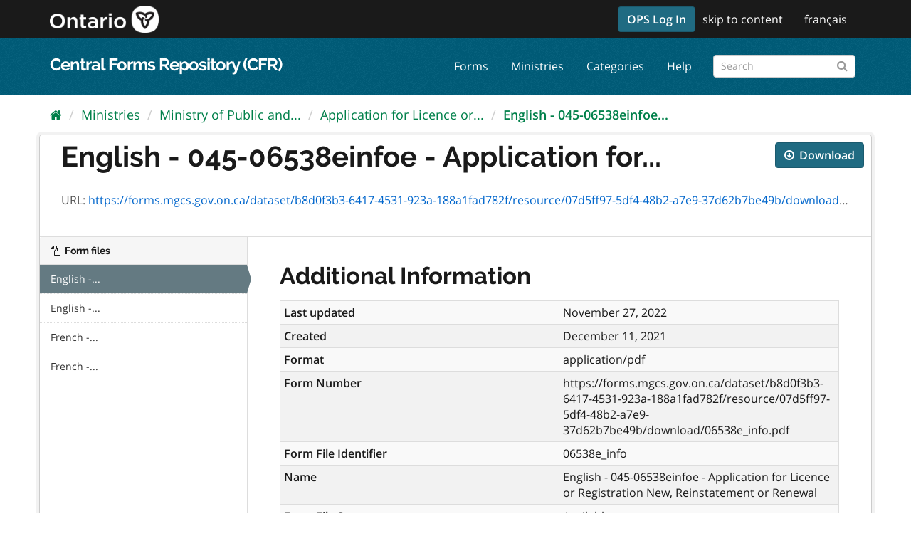

--- FILE ---
content_type: text/html; charset=utf-8
request_url: https://forms.mgcs.gov.on.ca/en/dataset/045-06538einfo/resource/07d5ff97-5df4-48b2-a7e9-37d62b7be49b
body_size: 15397
content:
<!-- package/resource_read.html Start -->
<!--  ontario_cfr_theme/templates/page.html STARTS here -->
<!--  ontario_cfr_theme/templates/base.html STARTS here -->
<!--  ontario_cfr_theme/templates/base.html STARTS here -->
<!DOCTYPE html>
<html lang="en">
  <head>
    <meta charset="utf-8" />
      <meta name="generator" content="ckan 2.9.4" />
      <meta name="viewport" content="width=device-width, initial-scale=1.0">
    <title>Application for Licence or Registration New, Reinstatement or Renewal - English - 045-06538einfoe - Application for Licence or Registration New, Reinstatement or Renewal - Central Forms Repository (CFR)</title>

    
    <link rel="shortcut icon" href="/base/images/favicon.ico" />
    
      
      
      
      
      <link rel="stylesheet" href="/fonts/ocadg_fonts.css" />
      <link rel="stylesheet" href="/ckan-main.css" />
      <link rel="stylesheet" href="/ontario-cfr-theme.css" />
	 
    

    
      
      
    
  
  <meta property="og:title" content="Application for Licence or Registration New, Reinstatement or Renewal - English - 045-06538einfoe - Application for Licence or Registration New, Reinstatement or Renewal - Central Forms Repository (CFR)">
  <meta property="og:description" content="">


    
    
    
  </head>
  <!-- Google tag (gtag.js) -->
  <script async src="https://www.googletagmanager.com/gtag/js?id=G-YPDY42CMML"></script> <script>
    window.dataLayer = window.dataLayer || [];
    function gtag(){dataLayer.push(arguments);}
    gtag('js', new Date());
    gtag('config', 'G-YPDY42CMML', {'custom_map': {'fp_ministry': 'ministry-of-public-and-business-service-delivery'}});
  </script>

  
  <body data-site-root="https://forms.mgcs.gov.on.ca/" data-locale-root="https://forms.mgcs.gov.on.ca/en/" >

    
    <div class="sr-only sr-only-focusable"><a href="#content">Skip to content</a></div>
  

  
    <!--  ontario_cfr_theme/templates/header.html STARTS here -->

  
    
      
    
  
  <!-- ontario_cfr_theme/templates/header.html: Ontario Logo Section Start here -->
  <header class="logo-masthead" >
    <div class="container">
      <hgroup class="header-image navbar-left">
        
          
             <a class="logo" href="/en/"><img src="/uploads/admin/2021-11-15-172615.597092logo-ontario2x.png" alt="Central Forms Repository (CFR)" title="Central Forms Repository (CFR)" /></a>
          
        
      </hgroup>
      <nav class="account not-authed">
        <ul class="list-unstyled">
	      <!--  ontario_cfr_theme/templates/header.html: Skip Navigation Link Start Here -->
          
		  <li><a href="/msal/login" style="margin-top: -7px" class="btn btn-primary">OPS Log In</a></li>
		  
		  <li class="skipnav d-none d-lg-block"><a href="#content">skip to content</a></li>
          <!--  ontario_cfr_theme/templates/header.html: Skip Navigation Link End Here -->
          <!--  ontario_cfr_theme/templates/header.html: Language Selector starts here -->
          <li><a href="#" id="languageLink"></a></li>
		  <!-- <li class="d-none d-xs-block d-md-none"><a href="#" id="languageMBLink"></a></li> -->
			<script>
				var theFinalURL, theStrippedURL, theLangText, theLangMBText;
				// var browserUrl = window.location.href;
				// var browserUrl = document.getElementById("browserLink").value;
				// var position = browserUrl.indexOf(".ca");
				// var langStr = theFullPath.substring(0,3);
				var theWindowLocation = window.location;
				var theURL = theWindowLocation.href;
				var theHostname = theWindowLocation.hostname;
				var theFullPath = theWindowLocation.pathname;
				var theProtocol = theWindowLocation.protocol; 
				var thePort = theWindowLocation.port;
				var isEn = theFullPath.indexOf("/en/");
				var isFr = theFullPath.indexOf("/fr/");
				var isEnglish = (isEn == 0) || ((isEn == -1) && (isFr == -1));
				var isFrench = theFullPath.indexOf("/fr/") == 0;

				/*
				window.alert("Url = " + theURL);
				window.alert("Hostname = " + theHostname);
				window.alert("Pathname = " + theFullPath);
				window.alert("Port = " + thePort);
				window.alert("is English? = " + isEnglish + " - is French? = " + isFrench);
				*/

				theStrippedURL = theFullPath;
				theStrippedURL = theStrippedURL.replace("//","/")
				if (isEn > -1) {theFinalURL = theStrippedURL.replace("/en/","/fr/"); theLangBit = "/en"; theLangText = "français"; theLangMBText = "FR";HTMLTitleElement="French"}
				else if (isFr > -1) {theFinalURL = theStrippedURL.replace("/fr/","/en/");theLangBit = "/fr"; theLangText = "english"; theLangMBText = "EN";}
				else {theFinalURL = "/fr/" + theFullPath;theLangText = "français"; theLangMBText = "FR";}
				// window.alert("theFinalURL = " + theFinalURL);
				// window.alert("theLangText = " + theLangText);
				theFinalURL = theFinalURL.replace("//","/")
				document.getElementById("languageLink").href = theFinalURL;
				// document.getElementById("languageMBLink").href = theFinalURL;
				document.getElementById("languageLink").innerText =  theLangText;
				// document.getElementById("languageMBLink").innerText =  theLangMBText;
			</script>
          <!--  ontario_cfr_theme/templates/header.html: Language Selector ends here -->
          
        </ul>
      </nav>
    </div>
  </header>
  <!--  ontario_cfr_theme/templates/header.html: Ontario Logo Section End here -->

  <header class="navbar navbar-static-top masthead" >
    
      
    
    <div class="container">
      <hgroup class="header-text-logo navbar-left" >
        <h1><a href="/en/">Central Forms Repository (CFR)</a></h1>
      </hgroup>
      <div class="collapse navbar-collapse" id="main-navigation-toggle">
        
          <nav class="section navigation">
            <ul class="nav nav-pills">
              
                <li><a href="/en/dataset/">Forms</a></li><li><a href="/en/organization/">Ministries</a></li><li><a href="/en/group/">Categories</a></li><li><a href="/en/about">Help</a></li>
              
            </ul>
          </nav>
        
        
          <form class="section site-search simple-input" action="/en/dataset/" method="get"><div class="field"><label for="field-sitewide-search">Search Forms</label><input id="field-sitewide-search" type="text" class="form-control" name="q" placeholder="Search" aria-label="Search forms"/><button class="btn-search" type="submit" aria-label="Submit"><i class="fa fa-search"></i></button></div></form>
        
      </div>
    </div>
  </header>

<!--  ontario_cfr_theme/templates/header.html ENDS here -->
  
    <div class="main">
      <div id="content" class="container">
        
          
            <div class="flash-messages">
              
                
              
            </div>
          

          
            <div class="toolbar" role="navigation" aria-label="Breadcrumb">
              
                
                  <ol class="breadcrumb">
                    <!-- ontario_cfr_theme/templates/snippets/home_breadcrumb_item.html START -->

<li class="home"><a href="/en/"><i class="fa fa-home"></i><span> Home</span></a></li>
<!-- ontario_cfr_theme/templates/snippets/home_breadcrumb_item.html END -->
                    
  
  
    
    
      
      
      <li><a href="/en/organization/">Ministries</a></li>
      <li><a href="/en/organization/ministry-of-public-and-business-service-delivery">Ministry of Public and...</a></li>
    
    <li><a href="/en/dataset/045-06538einfo">Application for Licence or...</a></li>
  

  <li class="active"><a href="">English - 045-06538einfoe...</a></li>

                  </ol>
                
              
            </div>
          

          <div class="row wrapper">
            
            
  
    <section class="module module-resource" role="complementary">
      
      <div class="module-content">
        <div class="actions">
          
          <ul>
            
            
            
              <li>
                <div class="btn-group">
                <a class="btn btn-primary resource-url-analytics resource-type-None" href="https://forms.mgcs.gov.on.ca/dataset/b8d0f3b3-6417-4531-923a-188a1fad782f/resource/07d5ff97-5df4-48b2-a7e9-37d62b7be49b/download/06538e_info.pdf" download>
                  
                    <i class="fa fa-arrow-circle-o-down"></i> Download
                  
                </a>
                
                  
                
                </div>
              </li>
            
            
          </ul>
          
        </div>
        
          
            
          
          <h1 class="page-heading">English - 045-06538einfoe - Application for...</h1>
          
            
              <p class="text-muted ellipsis">URL: <a class="resource-url-analytics" href="https://forms.mgcs.gov.on.ca/dataset/b8d0f3b3-6417-4531-923a-188a1fad782f/resource/07d5ff97-5df4-48b2-a7e9-37d62b7be49b/download/06538e_info.pdf" title="https://forms.mgcs.gov.on.ca/dataset/b8d0f3b3-6417-4531-923a-188a1fad782f/resource/07d5ff97-5df4-48b2-a7e9-37d62b7be49b/download/06538e_info.pdf" download>https://forms.mgcs.gov.on.ca/dataset/b8d0f3b3-6417-4531-923a-188a1fad782f/resource/07d5ff97-5df4-48b2-a7e9-37d62b7be49b/download/06538e_info.pdf</a></p>
            
          
          <div class="prose notes" property="rdfs:label">
            
            
          </div>
        
      
      
      
        
          
          <!--  ontario_cfr_theme/templates/package/snippets/resource_views_list.html STARTS here -->
<!--
there are no Resource Views for CFR;
browser based PDF viewer tools are not secure
-->
<!--  ontario_cfr_theme/templates/package/snippets/resource_views_list.html ENDS here -->
        
        </div>
      
      
      
      
    </section>
  


            
              <aside class="secondary col-sm-3">
                
                

  
    


  
    <section class="module module-narrow resources">
      
        
          <h2 class="module-heading"><i class="fa fa-files-o"></i> Form files</h2>
        
        
          <ul class="list-unstyled nav nav-simple">
            
              <li class="nav-item active">
                <a href="/en/dataset/045-06538einfo/resource/07d5ff97-5df4-48b2-a7e9-37d62b7be49b?inner_span=True">English -...</a>
              </li>
            
              <li class="nav-item">
                <a href="/en/dataset/045-06538einfo/resource/529d4625-8b18-495f-bd2c-ddf5c39abd64?inner_span=True">English -...</a>
              </li>
            
              <li class="nav-item">
                <a href="/en/dataset/045-06538einfo/resource/c80737e4-61c2-42c2-adab-63f3caec588c?inner_span=True">French -...</a>
              </li>
            
              <li class="nav-item">
                <a href="/en/dataset/045-06538einfo/resource/f3313a88-3c9a-4cee-bb19-051efee67e2d?inner_span=True">French -...</a>
              </li>
            
          </ul>
        
      
    </section>
  

  


              </aside>
            

            
              <div class="primary col-sm-9 col-xs-12" role="main">
                
                
  
    
      <section class="module">
        
  <div class="module-content">
    <h2>Additional Information</h2>
    <table class="table table-striped table-bordered table-condensed" data-module="table-toggle-more">
      <tbody><tr>
            <th scope="row">Last updated</th>
            <td>November 27, 2022</td>
          </tr><tr>
            <th scope="row">Created</th>
            <td>December 11, 2021</td>
          </tr><tr>
            <th scope="row">Format</th>
            <td>application/pdf</td>
          </tr><tr>
                <th scope="row">Form Number</th>
                <td>https://forms.mgcs.gov.on.ca/dataset/b8d0f3b3-6417-4531-923a-188a1fad782f/resource/07d5ff97-5df4-48b2-a7e9-37d62b7be49b/download/06538e_info.pdf</td>
              </tr><tr>
                <th scope="row">Form File Identifier</th>
                <td>06538e_info</td>
              </tr><tr>
                <th scope="row">Name</th>
                <td>English - 045-06538einfoe - Application for Licence or Registration New, Reinstatement or Renewal</td>
              </tr><tr>
                <th scope="row">Form File Status</th>
                <td>Available</td>
              </tr><tr>
                <th scope="row">Description</th>
                <td></td>
              </tr><tr>
                <th scope="row">Language</th>
                <td>English</td>
              </tr><tr>
                <th scope="row">Functionality</th>
                <td>View and Print</td>
              </tr><tr>
                <th scope="row">Form File Content Type</th>
                <td>Guide</td>
              </tr><tr>
                <th scope="row">Remark</th>
                <td></td>
              </tr><tr>
                <th scope="row">Edition Date</th>
                <td>2022-11</td>
              </tr></tbody>
    </table>
  </div>

      </section>
    
  

              </div>
            
          </div>
        
      </div>
    </div>
  <!--  ontario_cfr_theme/templates/page.html ENDS here -->

  
    <!--  ontario_cfr_theme/templates/footer.html STARTS here -->
<footer class="site-footer">
  <div class="container">
    
    <div class="row">
      
      <div class="col-md-7 footer-links">
          <ul class="list-inline footer-text-logo">
                <li><a href="https://www.ontario.ca/page/accessibility" target="_blank">accessibility</a></li>
                <li><a href="https://www.ontario.ca/page/privacy-statement" target="_blank">privacy</a></li>
                <li><a href="https://www.ontario.ca/page/terms-use" target="_blank">terms of use</a></li>
          </ul>
          <p class="small footer-text-logo">
            <a href="https://www.ontario.ca/page/copyright-information">© King’s Printer for Ontario, 2012–<script lang="javascript">var date = new Date();document.write(date.getFullYear().toString().substr(2));</script></a>
          </p>
      </div>
      <div class="col-md-2 footer-text-logo footer-text-logo footer-contactus" style="text-align: center;">
          
          <strong>Contact Us</strong>    
          <div>
              <a class="btn btn-grey" href="https://www.ontario.ca/feedback/contact-us">
                <i class="material-icons">mail</i>
              </a>
          </div>
      </div>
      <div class="col-md-3 footer-text-logo attribution">
          <p class="footer-text-logo"><strong>Powered by</strong> <a style="background-image: url('/base/images/ckan-logo-footer.png')" class="hide-text ckan-footer-logo" href="http://ckan.org" title='Comprehensive Knowledge Archive Network (CKAN)' target="_blank"></a></p>
      
    </div>
    
  </div>

  
    
  
</footer>
<!--  ontario_cfr_theme/templates/footer.html ENDS here -->
  
  
  
  
  
    

      
    
    
    <link href="/webassets/vendor/f3b8236b_select2.css" rel="stylesheet"/>
<link href="/webassets/vendor/0b01aef1_font-awesome.css" rel="stylesheet"/>
    <script src="/webassets/vendor/4feeeb32_jquery.js" type="text/javascript"></script>
<script src="/webassets/vendor/fb6095a0_vendor.js" type="text/javascript"></script>
<script src="/webassets/vendor/40cf27fd_bootstrap.js" type="text/javascript"></script>
<script src="/webassets/base/5f5a82bb_main.js" type="text/javascript"></script>
<script src="/webassets/base/919ae274_ckan.js" type="text/javascript"></script>
  </body>
</html>
<!--  ontario_cfr_theme/templates/base.html ENDS here -->

--- FILE ---
content_type: text/css; charset=utf-8
request_url: https://forms.mgcs.gov.on.ca/fonts/ocadg_fonts.css
body_size: 2475
content:
@font-face {
  font-family: 'Material Icons';
  font-style: normal;
  font-weight: 400;
  src: url(/fonts/material/MaterialIcons-Regular.eot);
  /* For IE6-8 */
  src: local('Material Icons'), local('MaterialIcons-Regular'), url(/fonts/MaterialIcons-Regular.woff2) format('woff2'), url(/fonts/MaterialIcons-Regular.ttf) format('truetype');
}

@font-face	{
font-family:"Open Sans";
font-weight:400;
font-style:normal;
src:url(/fonts/Open-Sans-regular.eot);
src:url(/fonts/Open-Sans-regular.eot?#iefix) format("embedded-opentype"),local("Open Sans"),local("Open-Sans-regular"),url(/fonts/Open-Sans-regular.woff2) format("woff2"),url(/fonts/Open-Sans-regular.woff) format("woff"),url(/fonts/Open-Sans-regular.ttf) format("truetype"),url(/fonts/Open-Sans-regular.svg#OpenSans) format("svg")
}

@font-face	{
font-family:"Open Sans";
font-weight:600;
font-style:normal;
src:url(/fonts/Open-Sans-600.eot);
src:url(/fonts/Open-Sans-600.eot?#iefix) format("embedded-opentype"),local("Open Sans Semibold"),local("Open-Sans-600"),url(/fonts/Open-Sans-600.woff2) format("woff2"),url(/fonts/Open-Sans-600.woff) format("woff"),url(/fonts/Open-Sans-600.ttf) format("truetype"),url(/fonts/Open-Sans-600.svg#OpenSans) format("svg")
}

@font-face	{
font-family:"Open Sans";
font-weight:400;
font-style:italic;
src:url(/fonts/Open-Sans-italic.eot);
src:url(/fonts/Open-Sans-italic.eot?#iefix) format("embedded-opentype"),local("Open Sans Italic"),local("Open-Sans-italic"),url(/fonts/Open-Sans-italic.woff2) format("woff2"),url(/fonts/Open-Sans-italic.woff) format("woff"),url(/fonts/Open-Sans-italic.ttf) format("truetype"),url(/fonts/Open-Sans-italic.svg#OpenSans) format("svg")
}

@font-face	{
font-family:Raleway;
font-weight:400;
font-style:normal;
src:url(/fonts/Raleway-regular.eot);
src:url(/fonts/Raleway-regular.eot?#iefix) format("embedded-opentype"),local("Raleway"),local("Raleway-regular"),url(/fonts/Raleway-regular.woff2) format("woff2"),url(/fonts/Raleway-regular.woff) format("woff"),url(/fonts/Raleway-regular.ttf) format("truetype"),url(/fonts/Raleway-regular.svg#Raleway) format("svg")
}

@font-face	{
font-family:Raleway;
font-weight:700;
font-style:normal;
src:url(/fonts/Raleway-700.eot);
src:url(/fonts/Raleway-700.eot?#iefix) format("embedded-opentype"),local("Raleway Bold"),local("Raleway-700"),url(/fonts/Raleway-700.woff2) format("woff2"),url(/fonts/Raleway-700.woff) format("woff"),url(/fonts/Raleway-700.ttf) format("truetype"),url(/fonts/Raleway-700.svg#Raleway) format("svg")
}
